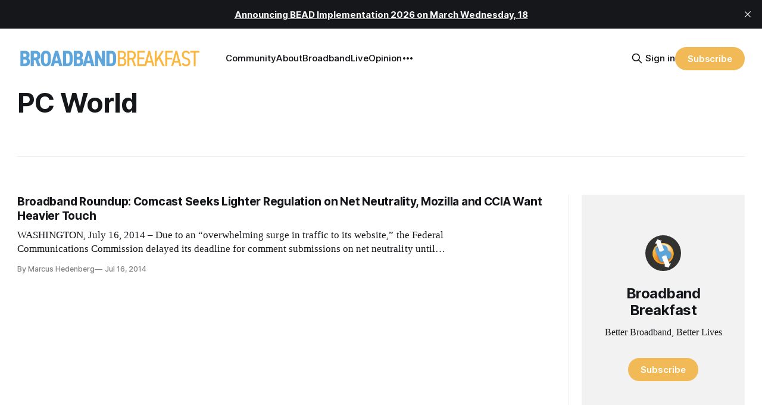

--- FILE ---
content_type: text/html; charset=utf-8
request_url: https://www.google.com/recaptcha/api2/aframe
body_size: 266
content:
<!DOCTYPE HTML><html><head><meta http-equiv="content-type" content="text/html; charset=UTF-8"></head><body><script nonce="0NdO28o0ajgGiTPfXzciNQ">/** Anti-fraud and anti-abuse applications only. See google.com/recaptcha */ try{var clients={'sodar':'https://pagead2.googlesyndication.com/pagead/sodar?'};window.addEventListener("message",function(a){try{if(a.source===window.parent){var b=JSON.parse(a.data);var c=clients[b['id']];if(c){var d=document.createElement('img');d.src=c+b['params']+'&rc='+(localStorage.getItem("rc::a")?sessionStorage.getItem("rc::b"):"");window.document.body.appendChild(d);sessionStorage.setItem("rc::e",parseInt(sessionStorage.getItem("rc::e")||0)+1);localStorage.setItem("rc::h",'1768989036551');}}}catch(b){}});window.parent.postMessage("_grecaptcha_ready", "*");}catch(b){}</script></body></html>